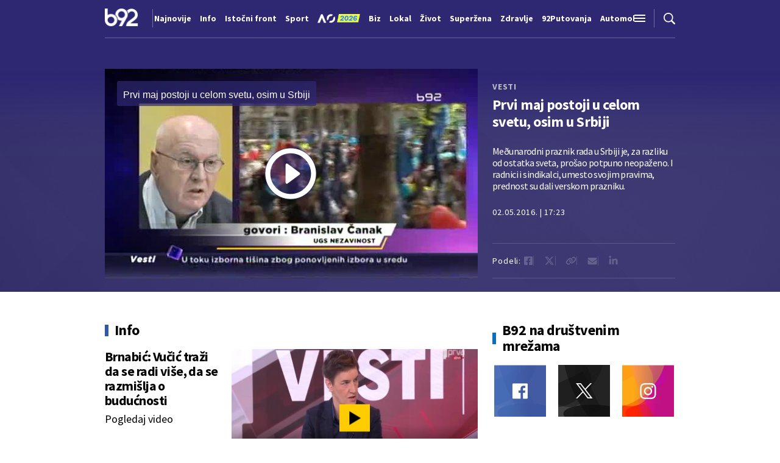

--- FILE ---
content_type: text/html; charset=UTF-8
request_url: https://www.b92.net/video/vesti/prvi-maj-postoji-u-celom-svetu-osim-u-srbiji-1126768
body_size: 15926
content:
<!DOCTYPE html>
<html lang="sr">
<head>

    
    <title>Prvi maj postoji u celom svetu, osim u Srbiji - B92</title>
    <meta charset="UTF-8">

    <meta name="viewport" content="width=device-width, initial-scale=1.0">
    <meta name="app-context" content="page">
    <meta name="robots" content="max-image-preview:large">
    
                    <meta name="type" content="Single video">
    <meta name="author" content="B92">
    <meta name="description" content="Prvi maj postoji u celom svetu, osim u Srbiji">
    <meta name="keywords" content="B92, najnovije vesti">
    
            <meta name="theme-color" content="#2e2873">
            <meta name="locale" content="sr_RS">
    <meta name="url" content="https://www.b92.net/video/vesti/prvi-maj-postoji-u-celom-svetu-osim-u-srbiji-1126768">
    <meta name="image" content="https://www.b92.net/b92.png" />

    

    <link rel="canonical" href="https://www.b92.net/video/vesti/prvi-maj-postoji-u-celom-svetu-osim-u-srbiji-1126768">

    
    
    <!-- UPSCORE LANDING START -->
    <script> (function(u,p,s,c,r){u[r]=u[r]||function(p){(u[r].q=u[r].q||[]).push(p)},u[r].ls=1*new Date();
        var a=p.createElement(s),m=p.getElementsByTagName(s)[0];a.async=1;a.src=c;m.parentNode.insertBefore(a,m) })
        (window,document,'script','//files.upscore.com/async/upScore.js','upScore');
        upScore({
    config:{
        domain: 'b92.net',
        article: '#video-content',
        track_positions: false},
    data: {
            section: 'video',
            object_id: '17104-old-vid',
            pubdate: '2026-02-01T00:00:00+01:00',
            author: 'B92Web',
            custom_source:'B92Web',
            object_type: 'video page',
        }});
    </script>
    <!-- UPSCORE LANDING END -->

    
    <meta property="og:title" content='Prvi maj postoji u celom svetu, osim u Srbiji - B92'>
    <meta property="og:locale" content="sr_RS">
    <meta property="og:type" content="Single video">
    <meta property="og:url" content='https://www.b92.net/video/vesti/prvi-maj-postoji-u-celom-svetu-osim-u-srbiji-1126768'>

    <meta property="og:image" content="https://www.b92.net/b92.png" />
    <meta property="og:image:width" content="1200">
<meta property="og:image:height" content="630">

    <meta property="og:keywords" content="B92, najnovije vesti">
    <meta property="og:description" content="Prvi maj postoji u celom svetu, osim u Srbiji">
    <meta property="og:site_name" content="B92.net">
    <meta property="og:theme-color" content="#FF4B51">
    
    <meta name="twitter:card" content="summary_large_image" />
    <meta name="twitter:title" content='Prvi maj postoji u celom svetu, osim u Srbiji - B92'>
    <meta name="twitter:locale" content="sr_RS">
    <meta name="twitter:url" content="https://www.b92.net/video/vesti/prvi-maj-postoji-u-celom-svetu-osim-u-srbiji-1126768">
    <meta name="twitter:keywords" content="B92, najnovije vesti">
    <meta property="twitter:site" content="@b92vesti">

    <meta name="twitter:description" content="Prvi maj postoji u celom svetu, osim u Srbiji">
    <meta name="twitter:theme-color" content="#FF4B51">
    <meta name="twitter:image" content="https://www.b92.net/b92.png" />
    <meta property="fb:pages" content="293558305836">

    
    <!--ios compatibility-->
    <meta name="apple-mobile-web-app-capable" content="yes">
    <meta name="apple-mobile-web-app-title" content='Prvi maj postoji u celom svetu, osim u Srbiji - B92'>
    <link rel="apple-touch-icon" href="/files/b92/img/icons/apple-icon-144x144.png">

    <!--Android compatibility-->
    <meta name="mobile-web-app-capable" content="yes">
    <meta name="application-name" content='Prvi maj postoji u celom svetu, osim u Srbiji - B92'>

    
    <meta name="msapplication-TileColor" content="#312670">
    <meta name="msapplication-TileImage" content="/files/b92/img/icons/ms-icon-144x144.png">

    
    
            <meta http-equiv="refresh" content="900" >
    

    <link rel="icon" type="image/png" href="/files/b92/img/icons/android-icon-192x192.png">

            <link rel="icon" type="image/x-icon" href="/files/b92/favicon.ico">
    
    <!--CSS FILES-->
    <link rel="preconnect" href="https://fonts.googleapis.com">
    <link rel="preconnect" href="https://fonts.gstatic.com" crossorigin>
            <link href="https://fonts.googleapis.com/css2?family=Barlow+Semi+Condensed:wght@700&family=Barlow:wght@500&family=Source+Sans+Pro:ital,wght@0,300;0,400;0,600;0,700;1,400;1,600&family=Noto+Sans:wght@400&family=Poppins:wght@300;400;500;600;700&display=swap" rel="stylesheet">
    
    
    <link href="https://b92s.net/v5/css/videojs.b92.css?v=9" rel="stylesheet" type="text/css" />
    <link rel="stylesheet" type="text/css" href="https://b92s.net/video.js/video-js.min.css?v=9">
    <link rel="stylesheet" type="text/css" href="https://b92s.net/video.js/videojs-contrib-ads/videojs-contrib-ads.css?v=9">
    <link rel="stylesheet" type="text/css" href="https://b92s.net/video.js/videojs-contrib-ads/videojs.ads.css?v=9">
    <link rel="stylesheet" type="text/css" href="https://b92s.net/video.js/videojs-ima/videojs.ima.css?v=9">
    

    
                        <link href="/files/b92/css/owl.carousel.css?v=9" rel="stylesheet" type="text/css" />
            <link href="/files/b92/css/swiper.bundle.min.css?v=9" rel="stylesheet" type="text/css" />
            <link href="/files/b92/css/jquery.fancybox.min.css?v=9" rel="stylesheet" type="text/css" />
                        
                                    <link href="/files/b92/css/video.css?v=9" rel="stylesheet" type="text/css" />
                    
        
        

    <link rel="stylesheet" href="/files/custom.css?v=9">

        
    
            <!-- (C)2000-2024 Gemius SA - gemiusPrism  / b92.net/b92.net NOVO -->
        <script type="text/javascript">
            var pp_gemius_identifier = '0muV7_tOkU1KgBjG_YgmYXZ3PxO1Bvs7Bs3cYFrAlOD.p7';
            // lines below shouldn't be edited
            function gemius_pending(i) { window[i] = window[i] || function() {var x = window[i+'_pdata'] = window[i+'_pdata'] || []; x[x.length]=Array.prototype.slice.call(arguments, 0);};};
            (function(cmds) { var c; while(c = cmds.pop()) gemius_pending(c)})(['gemius_cmd', 'gemius_hit', 'gemius_event', 'gemius_init', 'pp_gemius_hit', 'pp_gemius_event', 'pp_gemius_init']);
            window.pp_gemius_cmd = window.pp_gemius_cmd || window.gemius_cmd;
            (function(d,t) {try {var gt=d.createElement(t),s=d.getElementsByTagName(t)[0],l='http'+((location.protocol=='https:')?'s':''); gt.setAttribute('async','async');
            gt.setAttribute('defer','defer'); gt.src=l+'://gars.hit.gemius.pl/xgemius.js'; s.parentNode.insertBefore(gt,s);} catch (e) {}})(document,'script');
        </script>
        
    <!-- Google Tag Manager -->
    <script>(function(w,d,s,l,i){w[l]=w[l]||[];w[l].push({'gtm.start':
    new Date().getTime(),event:'gtm.js'});var f=d.getElementsByTagName(s)[0],
    j=d.createElement(s),dl=l!='dataLayer'?'&l='+l:'';j.async=true;j.src=
    'https://www.googletagmanager.com/gtm.js?id='+i+dl;f.parentNode.insertBefore(j,f);
    })(window,document,'script','dataLayer','GTM-K88DKZX');</script>
    <!-- End Google Tag Manager -->

    

    
        <!-- DIDOMI CMP START -->
<script type="text/javascript">window.gdprAppliesGlobally=true;(function(){function n(e){if(!window.frames[e]){if(document.body&&document.body.firstChild){var t=document.body;var r=document.createElement("iframe");r.style.display="none";r.name=e;r.title=e;t.insertBefore(r,t.firstChild)}else{setTimeout(function(){n(e)},5)}}}function e(r,a,o,s,c){function e(e,t,r,n){if(typeof r!=="function"){return}if(!window[a]){window[a]=[]}var i=false;if(c){i=c(e,n,r)}if(!i){window[a].push({command:e,version:t,callback:r,parameter:n})}}e.stub=true;e.stubVersion=2;function t(n){if(!window[r]||window[r].stub!==true){return}if(!n.data){return}var i=typeof n.data==="string";var e;try{e=i?JSON.parse(n.data):n.data}catch(t){return}if(e[o]){var a=e[o];window[r](a.command,a.version,function(e,t){var r={};r[s]={returnValue:e,success:t,callId:a.callId};if(n.source){n.source.postMessage(i?JSON.stringify(r):r,"*")}},a.parameter)}}if(typeof window[r]!=="function"){window[r]=e;if(window.addEventListener){window.addEventListener("message",t,false)}else{window.attachEvent("onmessage",t)}}}e("__uspapi","__uspapiBuffer","__uspapiCall","__uspapiReturn");n("__uspapiLocator");e("__tcfapi","__tcfapiBuffer","__tcfapiCall","__tcfapiReturn");n("__tcfapiLocator");(function(e){var t=document.createElement("link");t.rel="preconnect";t.as="script";var r=document.createElement("link");r.rel="dns-prefetch";r.as="script";var n=document.createElement("link");n.rel="preload";n.as="script";var i=document.createElement("script");i.id="spcloader";i.type="text/javascript";i["async"]=true;i.charset="utf-8";var a="https://sdk.privacy-center.org/"+e+"/loader.js?target="+document.location.hostname;if(window.didomiConfig&&window.didomiConfig.user){var o=window.didomiConfig.user;var s=o.country;var c=o.region;if(s){a=a+"&country="+s;if(c){a=a+"&region="+c}}}t.href="https://sdk.privacy-center.org/";r.href="https://sdk.privacy-center.org/";n.href=a;i.src=a;var d=document.getElementsByTagName("script")[0];d.parentNode.insertBefore(t,d);d.parentNode.insertBefore(r,d);d.parentNode.insertBefore(n,d);d.parentNode.insertBefore(i,d)})("5d4f9a97-bbaf-43db-8979-d91911adce82")})();</script>
<script type="text/javascript">
window.didomiConfig = {
    user: {
        bots: {
            consentRequired: false,
            types: ['crawlers', 'performance'],
            // https://developers.didomi.io/cmp/web-sdk/consent-notice/bots
            extraUserAgents: ['cXensebot', 'Lighthouse'],
        }
    }
};
</script>
<!-- DIDOMI CMP END --><style>
.single-news-content .banner-responsive {
	flex-direction:  column;
}
.single-news-content .banner-responsive > * {
	width: auto !important;
}
.single-news-content .banner-responsive .banner-wrapper {
	width: 100%;
}
.single-news-content .banner-responsive .banner-wrapper .banner-inner {
	    display: flex;
	    flex-wrap: wrap;
    justify-content: space-around;
}
.single-news-content .banner-responsive .banner-wrapper .banner-inner div {
	margin-bottom: 10px;
}
@media screen and (max-width: 991px){
	.lupon-sticky { bottom: 70px !important;}
}
</style>
                                                                                                                    <script type="text/javascript">
    (function(c,l,a,r,i,t,y){
        c[a]=c[a]||function(){(c[a].q=c[a].q||[]).push(arguments)};
        t=l.createElement(r);t.async=1;t.src="https://www.clarity.ms/tag/"+i;
        y=l.getElementsByTagName(r)[0];y.parentNode.insertBefore(t,y);
    })(window, document, "clarity", "script", "fqzxjiy0w7");
</script>
                                                                                                                    <script async src='https://hl.upscore.com/config/b92.net.js'></script>
                                                                                                                    <!--<head>-->
<script>
  var esadt;esadt||((esadt=esadt||{}).cmd=esadt.cmd||[],function(){var t=document.createElement("script");t.async=!0,t.id="esadt",t.type="text/javascript";var e="https:"==document.location.protocol;t.src=(e?"https:":"http:")+"///sspjs.eskimi.com/esadt.js",(e=document.getElementsByTagName("script")[0]).parentNode.insertBefore(t,e)}());
</script>
<!--</head>-->
                                                
    


</head>

<body>
  <!-- Google Tag Manager (noscript) -->
    <noscript><iframe src="https://www.googletagmanager.com/ns.html?id=GTM-PHVNJCRH" height="0" width="0" style="display:none;visibility:hidden"></iframe></noscript>
    <!-- End Google Tag Manager (noscript) --><!-- End Google Tag Manager (noscript) -->
    
    
    
    <style>
    :root {
        --categoryColor: #2E2873;
    }
</style>


<div class="header-default-wrapper">
    <div class="banner-header">
        <div class='container'>
                    </div>
    </div>
    <header class="header-default" style="background-color:;
                background-image: url('');">
        <div class="container">
            <div class="header-wrapper">
                <a href="/" class="header-logo" aria-label="Logo">
                    <img src="/files/b92/img/logo-b92.png" alt="logo B92" width="55" height="30">
                </a>
                <div class="header-scroll-menu">
                    <a href="https://www.b92.net/najnovije-vesti" style="color:" class="">Najnovije</a>
                                                                                                    
                                                                                                <a href="/info">
                                    <span style="color:">Info</span></a>
                                                                                                                                                                                      
                                                                                                <a  href="/tema/19/istocni-front">
                                    <span style="color:">Istočni front</span></a>
                                    
                                
                                                                                                                                                                                      
                                                                                                <a href="https://www.b92.net/sport">
                                    <span style="color:">Sport</span></a>
                                                                                                                                                                                      
                                                                                                                                        <a href="/specijal/131/australian-open-2026">
                                                                                            <img src="/files/special/aus-open-2026/aus_open_2026_logo_mob.png" style="width:95px; max-width:95px; margin-bottom:-5px; width:70px; position:relative; top: 2px;">
                                                                                    </a>
                                                                                                                                                                                                                          
                                                                                                <a href="https://www.b92.net/biz">
                                    <span style="color:">Biz</span></a>
                                                                                                                                                                                      
                                                                                                <a href="https://www.b92.net/lokal">
                                    <span style="color:">Lokal</span></a>
                                                                                                                                                                                      
                                                                                                <a href="/zivot">
                                    <span style="color:">Život</span></a>
                                                                                                                                                                                      
                                                                                                <a href="https://superzena.b92.net">
                                    <span style="color:">Superžena</span></a>
                                                                                                                                                                                      
                                                                                                <a href="/zdravlje">
                                    <span style="color:">Zdravlje</span></a>
                                                                                                                                                                                      
                                                                                                <a href="https://www.b92.net/putovanja">
                                    <span style="color:">92Putovanja</span></a>
                                                                                                                                                                                      
                                                                                                <a href="/automobili">
                                    <span style="color:">Automobili</span></a>
                                                                                                                                                                                      
                                                                                                <a href="/tehnopolis">
                                    <span style="color:">Tehnopolis</span></a>
                                                                                                                                                                                      
                                                                                                <a href="/kultura">
                                    <span style="color:">Kultura</span></a>
                                                                                                                                                                                      
                                                                                                <a href="/esports">
                                    <span style="color:">eSports</span></a>
                                                                                                                                                                                      
                                                                                                                                        <a href="/specijal/3/english">
                                            <span style="color:">
                                                                                                    English
                                                                                            </span>
                                        </a>
                                                                                                                                                          </div>
                <div class="navbar-toggler">
                    <img src="/files/b92/img/icons/menu.png" alt="menu">
                </div>
                <a href="https://www.b92.net/najnovije-vesti" class="search-link">
                    <img src="/files/b92/img/icons/zoom.png" alt="search">
                </a>
            </div>
        </div>
        <div class="new-live-news">
            <span class="new-live-btn">Nova vest</span>
        </div>
    </header>
</div>
<div class="header-menu-bg"></div>
<div class="header-aditional-menu">
    <div class="header-aditional-menu-inner">
        <span class="close-menu">
            <img src="/files/b92/img/icons/close.png" alt="close">
        </span>
        <ul class="header-menu">
            <li class="menu-item">
                <a href="https://www.b92.net/najnovije-vesti" class="menu-link active">Najnovije</a>
                                                            <a href="https://www.b92.net/info" class="menu-link active">Info
                                                                                        <span class="toggle-submenu submenu-chevron">
                                    <svg width='22' height="18">
                                        <use xlink:href="/files/b92/fontawesome/solid.svg#chevron-down"></use>
                                    </svg>
                                </span>
                                                    </a>
                                                    <ul class="submenu">
                                                                                                        <li class="submenu-item">
                                        <a href="/info/politika" class="submenu-link">Politika</a>
                                    </li>
                                                                                                        <li class="submenu-item">
                                        <a href="/info/drustvo" class="submenu-link">Društvo</a>
                                    </li>
                                                                                                        <li class="submenu-item">
                                        <a href="/info/hronika" class="submenu-link">Hronika</a>
                                    </li>
                                                                                                        <li class="submenu-item">
                                        <a href="/info/kosovo" class="submenu-link">Kosovo</a>
                                    </li>
                                                                                                        <li class="submenu-item">
                                        <a href="/info/region" class="submenu-link">Region</a>
                                    </li>
                                                                                                        <li class="submenu-item">
                                        <a href="/info/svet" class="submenu-link">Svet</a>
                                    </li>
                                                                                                        <li class="submenu-item">
                                        <a href="/info/razno" class="submenu-link">Razno</a>
                                    </li>
                                                                                                                                            
                                                                    <li class="submenu-item">
                                        <a href="https://www.b92.net/tema/21/rat-u-svetoj-zemlji" class="submenu-link">Rat na Bliskom istoku</a>
                                    </li>
                                                            </ul>

                                                                                                        
                            <a href="https://www.b92.net/biz" class="menu-link active">Biz
                                                                                                    <span class="toggle-submenu submenu-chevron">
                                        <svg width='22' height="18">
                                            <use xlink:href="/files/b92/fontawesome/solid.svg#chevron-down"></use>
                                        </svg>
                                    </span>
                                                            </a>
                        
                                                    <ul class="submenu">
                                                                                                        <li class="submenu-item">
                                        <a href="https://www.b92.net/biz/srbija" class="submenu-link">Srbija</a>
                                    </li>
                                                                                                        <li class="submenu-item">
                                        <a href="https://www.b92.net/biz/region" class="submenu-link">Region</a>
                                    </li>
                                                                                                        <li class="submenu-item">
                                        <a href="https://www.b92.net/biz/svet" class="submenu-link">Svet</a>
                                    </li>
                                                                                                        <li class="submenu-item">
                                        <a href="https://www.b92.net/biz/moj-kvadrat" class="submenu-link">Moj kvadrat</a>
                                    </li>
                                                                                                                                                                                    <li class="submenu-item">
                                        <a href="https://www.b92.net/biz/fokus" class="submenu-link">Fokus</a>
                                    </li>
                                                            </ul>
                                                                                                        
                            <a href="https://www.b92.net/lokal" class="menu-link active">Lokal
                                                                                                    <span class="toggle-submenu submenu-chevron">
                                        <svg width='22' height="18">
                                            <use xlink:href="/files/b92/fontawesome/solid.svg#chevron-down"></use>
                                        </svg>
                                    </span>
                                                            </a>
                        
                                                    <ul class="submenu">
                                                                                                        <li class="submenu-item">
                                        <a href="https://www.b92.net/lokal/beograd" class="submenu-link">Beograd</a>
                                    </li>
                                                                                                        <li class="submenu-item">
                                        <a href="https://www.b92.net/lokal/nis" class="submenu-link">Niš</a>
                                    </li>
                                                                                                        <li class="submenu-item">
                                        <a href="https://www.b92.net/lokal/novi-sad" class="submenu-link">Novi Sad</a>
                                    </li>
                                                                                                        <li class="submenu-item">
                                        <a href="https://www.b92.net/lokal/kragujevac" class="submenu-link">Kragujevac</a>
                                    </li>
                                                                                                        <li class="submenu-item">
                                        <a href="https://www.b92.net/lokal/subotica" class="submenu-link">Subotica</a>
                                    </li>
                                                                                                        <li class="submenu-item">
                                        <a href="https://www.b92.net/lokal/cacak" class="submenu-link">Čačak</a>
                                    </li>
                                                                                                        <li class="submenu-item">
                                        <a href="https://www.b92.net/lokal/novi-pazar" class="submenu-link">Novi Pazar</a>
                                    </li>
                                                                                                        <li class="submenu-item">
                                        <a href="https://www.b92.net/lokal/zrenjanin" class="submenu-link">Zrenjanin</a>
                                    </li>
                                                                                                        <li class="submenu-item">
                                        <a href="https://www.b92.net/lokal/krusevac" class="submenu-link">Kruševac</a>
                                    </li>
                                                                                                        <li class="submenu-item">
                                        <a href="https://www.b92.net/lokal/leskovac" class="submenu-link">Leskovac</a>
                                    </li>
                                                                                                        <li class="submenu-item">
                                        <a href="https://www.b92.net/lokal/jagodina" class="submenu-link">Jagodina</a>
                                    </li>
                                                                                                        <li class="submenu-item">
                                        <a href="https://www.b92.net/lokal/sid" class="submenu-link">Šid</a>
                                    </li>
                                                            </ul>
                                                                                                        
                            <a href="https://www.b92.net/sport" class="menu-link active">Sport
                                                                                                    <span class="toggle-submenu submenu-chevron">
                                        <svg width='22' height="18">
                                            <use xlink:href="/files/b92/fontawesome/solid.svg#chevron-down"></use>
                                        </svg>
                                    </span>
                                                            </a>
                        
                                                    <ul class="submenu">
                                                                                                        <li class="submenu-item">
                                        <a href="https://www.b92.net/sport/fudbal" class="submenu-link">Fudbal</a>
                                    </li>
                                                                                                        <li class="submenu-item">
                                        <a href="https://www.b92.net/sport/kosarka" class="submenu-link">Košarka</a>
                                    </li>
                                                                                                        <li class="submenu-item">
                                        <a href="https://www.b92.net/sport/tenis" class="submenu-link">Tenis</a>
                                    </li>
                                                                                                        <li class="submenu-item">
                                        <a href="https://www.b92.net/sport/atletika" class="submenu-link">Atletika</a>
                                    </li>
                                                                                                        <li class="submenu-item">
                                        <a href="https://www.b92.net/sport/odbojka" class="submenu-link">Odbojka</a>
                                    </li>
                                                                                                        <li class="submenu-item">
                                        <a href="https://www.b92.net/sport/vaterpolo" class="submenu-link">Vaterpolo</a>
                                    </li>
                                                                                                        <li class="submenu-item">
                                        <a href="https://www.b92.net/sport/rukomet" class="submenu-link">Rukomet</a>
                                    </li>
                                                                                                        <li class="submenu-item">
                                        <a href="https://www.b92.net/sport/auto-moto" class="submenu-link">Auto-moto</a>
                                    </li>
                                                                                                        <li class="submenu-item">
                                        <a href="https://www.b92.net/sport/pojedinacni-sportovi" class="submenu-link">Pojedinačni sportovi</a>
                                    </li>
                                                                                                        <li class="submenu-item">
                                        <a href="https://www.b92.net/sport/ekipni-sportovi" class="submenu-link">Ekipni sportovi</a>
                                    </li>
                                                                                                        <li class="submenu-item">
                                        <a href="https://www.b92.net/sport/zimski-sportovi" class="submenu-link">Zimski sportovi</a>
                                    </li>
                                                                                                        <li class="submenu-item">
                                        <a href="https://www.b92.net/sport/sportovi-na-vodi" class="submenu-link">Sportovi na vodi</a>
                                    </li>
                                                                                                        <li class="submenu-item">
                                        <a href="https://www.b92.net/sport/borilacki-sportovi" class="submenu-link">Borilački sportovi</a>
                                    </li>
                                                                                                        <li class="submenu-item">
                                        <a href="https://www.b92.net/sport/olimpizam" class="submenu-link">Olimpizam</a>
                                    </li>
                                                                                                                                                                                                                    </ul>
                                                                                                    
                                                                                    <a href="https://www.b92.net/specijal/5/euroleague" class="menu-link active ">
                                    Euroleague
                                </a>
                                                                                                                                
                                                                                    <a href="https://www.b92.net/specijal/1/nba" class="menu-link active ">
                                    NBA
                                </a>
                                                                                                                                    <a href="https://www.b92.net/zivot" class="menu-link active">Život
                                                                                        <span class="toggle-submenu submenu-chevron">
                                    <svg width='22' height="18">
                                        <use xlink:href="/files/b92/fontawesome/solid.svg#chevron-down"></use>
                                    </svg>
                                </span>
                                                    </a>
                                                    <ul class="submenu">
                                                                                                        <li class="submenu-item">
                                        <a href="/zivot/aktuelno" class="submenu-link">Aktuelno</a>
                                    </li>
                                                                                                        <li class="submenu-item">
                                        <a href="/zivot/nauka" class="submenu-link">Nauka</a>
                                    </li>
                                                                                                        <li class="submenu-item">
                                        <a href="/zivot/istorija" class="submenu-link">Istorija</a>
                                    </li>
                                                                                                        <li class="submenu-item">
                                        <a href="/zivot/tabu" class="submenu-link">Tabu</a>
                                    </li>
                                                                                                        <li class="submenu-item">
                                        <a href="/zivot/ljubimac" class="submenu-link">Ljubimac</a>
                                    </li>
                                                                                                                                            
                                                            </ul>

                                                                                                        <a href="https://www.b92.net/zdravlje" class="menu-link active">Zdravlje
                                                                                        <span class="toggle-submenu submenu-chevron">
                                    <svg width='22' height="18">
                                        <use xlink:href="/files/b92/fontawesome/solid.svg#chevron-down"></use>
                                    </svg>
                                </span>
                                                    </a>
                                                    <ul class="submenu">
                                                                                                        <li class="submenu-item">
                                        <a href="/zdravlje/aktuelno" class="submenu-link">Aktuelno</a>
                                    </li>
                                                                                                        <li class="submenu-item">
                                        <a href="/zdravlje/bolesti" class="submenu-link">Bolesti</a>
                                    </li>
                                                                                                        <li class="submenu-item">
                                        <a href="/zdravlje/prevencija" class="submenu-link">Prevencija</a>
                                    </li>
                                                                                                        <li class="submenu-item">
                                        <a href="/zdravlje/mentalno-zdravlje" class="submenu-link">Mentalno zdravlje</a>
                                    </li>
                                                                                                        <li class="submenu-item">
                                        <a href="/zdravlje/ishrana" class="submenu-link">Ishrana</a>
                                    </li>
                                                                                                                                            
                                                            </ul>

                                                                                                        
                            <a href="https://superzena.b92.net" class="menu-link active">Superžena
                                                                                                    <span class="toggle-submenu submenu-chevron">
                                        <svg width='22' height="18">
                                            <use xlink:href="/files/b92/fontawesome/solid.svg#chevron-down"></use>
                                        </svg>
                                    </span>
                                                            </a>
                        
                                                    <ul class="submenu">
                                                                                                        <li class="submenu-item">
                                        <a href="https://superzena.b92.net/zivoti-poznatih" class="submenu-link">Životi poznatih</a>
                                    </li>
                                                                                                        <li class="submenu-item">
                                        <a href="https://superzena.b92.net/moda" class="submenu-link">Moda</a>
                                    </li>
                                                                                                        <li class="submenu-item">
                                        <a href="https://superzena.b92.net/dom-i-porodica" class="submenu-link">Dom i porodica</a>
                                    </li>
                                                                                                        <li class="submenu-item">
                                        <a href="https://superzena.b92.net/kuhinja" class="submenu-link">Kuhinja</a>
                                    </li>
                                                                                                        <li class="submenu-item">
                                        <a href="https://superzena.b92.net/lepa-i-zdrava" class="submenu-link">Lepa i zdrava</a>
                                    </li>
                                                                                                        <li class="submenu-item">
                                        <a href="https://superzena.b92.net/ljubav-i-strast" class="submenu-link">Ljubav i strast</a>
                                    </li>
                                                                                                        <li class="submenu-item">
                                        <a href="https://superzena.b92.net/astro" class="submenu-link">Astro</a>
                                    </li>
                                                                                                                                                                                    <li class="submenu-item">
                                        <a href="https://superzena.b92.net/superzene" class="submenu-link">Superžene</a>
                                    </li>
                                                                                                                                                                                    <li class="submenu-item">
                                        <a href="https://superzena.b92.net/superstav" class="submenu-link">Superstav</a>
                                    </li>
                                                                                                                                        </ul>
                                                                                                        
                            <a href="https://www.b92.net/putovanja" class="menu-link active">92Putovanja
                                                                                                    <span class="toggle-submenu submenu-chevron">
                                        <svg width='22' height="18">
                                            <use xlink:href="/files/b92/fontawesome/solid.svg#chevron-down"></use>
                                        </svg>
                                    </span>
                                                            </a>
                        
                                                    <ul class="submenu">
                                                                                                        <li class="submenu-item">
                                        <a href="https://www.b92.net/putovanja/moj-put" class="submenu-link">Moj put</a>
                                    </li>
                                                                                                        <li class="submenu-item">
                                        <a href="https://www.b92.net/putovanja/aktuelno" class="submenu-link">Aktuelno</a>
                                    </li>
                                                                                                        <li class="submenu-item">
                                        <a href="https://www.b92.net/putovanja/zanimljivosti" class="submenu-link">Zanimljivosti</a>
                                    </li>
                                                                                                        <li class="submenu-item">
                                        <a href="https://www.b92.net/putovanja/zimovanje" class="submenu-link">Zimovanje</a>
                                    </li>
                                                                                                        <li class="submenu-item">
                                        <a href="https://www.b92.net/putovanja/letovanje" class="submenu-link">Letovanje</a>
                                    </li>
                                                                                                                                        </ul>
                                                                                                        <a href="https://www.b92.net/automobili" class="menu-link active">Automobili
                                                                                        <span class="toggle-submenu submenu-chevron">
                                    <svg width='22' height="18">
                                        <use xlink:href="/files/b92/fontawesome/solid.svg#chevron-down"></use>
                                    </svg>
                                </span>
                                                    </a>
                                                    <ul class="submenu">
                                                                                                        <li class="submenu-item">
                                        <a href="/automobili/aktuelno" class="submenu-link">Aktuelno</a>
                                    </li>
                                                                                                        <li class="submenu-item">
                                        <a href="/automobili/testovi" class="submenu-link">Testovi</a>
                                    </li>
                                                                                                        <li class="submenu-item">
                                        <a href="/automobili/polovnjak" class="submenu-link">Polovnjak</a>
                                    </li>
                                                                                                        <li class="submenu-item">
                                        <a href="/automobili/visoki-napon" class="submenu-link">Visoki napon</a>
                                    </li>
                                                                                                        <li class="submenu-item">
                                        <a href="/automobili/garaza" class="submenu-link">Garaža</a>
                                    </li>
                                                                                                        <li class="submenu-item">
                                        <a href="/automobili/zanimljivosti" class="submenu-link">Zanimljivosti</a>
                                    </li>
                                                                                                                                            
                                                            </ul>

                                                                                                        <a href="https://www.b92.net/tehnopolis" class="menu-link active">Tehnopolis
                                                                                        <span class="toggle-submenu submenu-chevron">
                                    <svg width='22' height="18">
                                        <use xlink:href="/files/b92/fontawesome/solid.svg#chevron-down"></use>
                                    </svg>
                                </span>
                                                    </a>
                                                    <ul class="submenu">
                                                                                                        <li class="submenu-item">
                                        <a href="/tehnopolis/aktuelno" class="submenu-link">Aktuelno</a>
                                    </li>
                                                                                                        <li class="submenu-item">
                                        <a href="/tehnopolis/apps" class="submenu-link">Apps</a>
                                    </li>
                                                                                                        <li class="submenu-item">
                                        <a href="/tehnopolis/android" class="submenu-link">Android</a>
                                    </li>
                                                                                                        <li class="submenu-item">
                                        <a href="/tehnopolis/ios" class="submenu-link">iOS</a>
                                    </li>
                                                                                                        <li class="submenu-item">
                                        <a href="/tehnopolis/racunari" class="submenu-link">Računari</a>
                                    </li>
                                                                                                        <li class="submenu-item">
                                        <a href="/tehnopolis/testovi" class="submenu-link">Testovi</a>
                                    </li>
                                                                                                        <li class="submenu-item">
                                        <a href="/tehnopolis/gejming" class="submenu-link">Gejming</a>
                                    </li>
                                                                                                                                            
                                                            </ul>

                                                                                                        <a href="https://www.b92.net/kultura" class="menu-link active">Kultura
                                                                                        <span class="toggle-submenu submenu-chevron">
                                    <svg width='22' height="18">
                                        <use xlink:href="/files/b92/fontawesome/solid.svg#chevron-down"></use>
                                    </svg>
                                </span>
                                                    </a>
                                                    <ul class="submenu">
                                                                                                        <li class="submenu-item">
                                        <a href="/kultura/aktuelno" class="submenu-link">Aktuelno</a>
                                    </li>
                                                                                                        <li class="submenu-item">
                                        <a href="/kultura/filmtv" class="submenu-link">Film/TV</a>
                                    </li>
                                                                                                        <li class="submenu-item">
                                        <a href="/kultura/muzika" class="submenu-link">Muzika</a>
                                    </li>
                                                                                                        <li class="submenu-item">
                                        <a href="/kultura/pozoriste" class="submenu-link">Pozorište</a>
                                    </li>
                                                                                                        <li class="submenu-item">
                                        <a href="/kultura/knjigestripovi" class="submenu-link">Knjige/Stripovi</a>
                                    </li>
                                                                                                                                            
                                                            </ul>

                                                                                                        <a href="https://www.b92.net/esports" class="menu-link active">eSports
                                                                                        <span class="toggle-submenu submenu-chevron">
                                    <svg width='22' height="18">
                                        <use xlink:href="/files/b92/fontawesome/solid.svg#chevron-down"></use>
                                    </svg>
                                </span>
                                                    </a>
                                                    <ul class="submenu">
                                                                                                        <li class="submenu-item">
                                        <a href="/esports/cs2" class="submenu-link">CS2</a>
                                    </li>
                                                                                                        <li class="submenu-item">
                                        <a href="/esports/lol" class="submenu-link">LoL</a>
                                    </li>
                                                                                                                                                                                    <li class="submenu-item">
                                        <a href="/esports/domaca-scena" class="submenu-link">Domaća scena</a>
                                    </li>
                                                                                                                                                                                                                                                                <li class="submenu-item">
                                        <a href="/esports/fortnite" class="submenu-link">Fortnite</a>
                                    </li>
                                                                                                        <li class="submenu-item">
                                        <a href="/esports/valorant" class="submenu-link">Valorant</a>
                                    </li>
                                                                                                        <li class="submenu-item">
                                        <a href="/esports/aktuelno" class="submenu-link">Aktuelno</a>
                                    </li>
                                                                                                                                            
                                                            </ul>

                                                                                                    
                                                                                    <a href="https://www.b92.net/specijal/3/english" class="menu-link active ">
                                    English
                                </a>
                                                                                                    </li>
            <li class="menu-item">
                <a href="#" class="menu-link active">

                </a>

            </li>
        </ul>
    </div>
    <div class="app-links">
        <a href="https://play.google.com/store/apps/details?id=net.b92.android.brisbane&amp;hl=en&amp;gl=US" aria-label="Google Play">
            <img src="/files/b92/img/googleplay.webp" alt="Google Play" width="auto" height="auto">
        </a>
        <a href="https://apps.apple.com/us/app/b92/id513918593" aria-label="App Store">
            <img src="/files/b92/img/appstore.webp" alt="App Store" width="auto" height="auto">
        </a>
    </div>
</div>

    
    <main >

                    <section class="single-video-page">
            <div class="container">
                <div id="video-content" class="single-video-news-lead">
                    <div class="single-video-news-lead-player-wrapper">
                        <div class="single-video-news-lead-player">
                            <video id="content_video" class="video-js vjs-default-skin vjs-16-9" controls preload="auto"
                                playsinline="playsinline" poster="https://b92.tv/news/pics/video/2016/05/02/10027243475727710543cee516725440.jpg" data-setup="{}">
                                                                    <source src="https://v.b92s.net/video/2016/05/02/394353731572771044e4e5437154037.mp4" type='video/mp4' data-quality="hd" data-res="HD" data-default="true">
                                                                <p class="vjs-no-js">
                                    To view this video please enable JavaScript, and consider upgrading to a web browser
                                    that
                                    <a href="https://videojs.com/html5-video-support/" target="_blank">supports HTML5
                                        video</a>
                                </p>
                            </video>
                            <h3 id="video-title" class="video-naslov" style=""><span>Prvi maj postoji u celom svetu, osim u Srbiji</span></h3>
                        </div>
                    </div>

                    <div class="single-video-news-lead-data">
                        <a class="single-video-category">vesti</a>
                        <h1 class="single-video-news-title">
                            Prvi maj postoji u celom svetu, osim u Srbiji
                        </h1>
                        <div class="single-video-news-description">
                            <p>Meðunarodni praznik rada u Srbiji je, za razliku od ostatka sveta, prošao potpuno neopaženo. I radnici i sindikalci, umesto svojim pravima, prednost su dali verskom prazniku.</p>
                        </div>
                        <p class="single-video-news-time">
                            <span class="news-item-date">02.05.2016.</span>
                            <span class="news-item-hour">17:23</span>
                        </p>
                        <div class="single-news-share">
                            <p class="single-video-news-time">
                                <span class="news-item-hour">Podeli:&nbsp;</span>
                            </p>
                            <a href="https://facebook.com/sharer.php?u=https%3A%2F%2Fwww.b92.net%2Fvideo%2Fvesti%2Fprvi-maj-postoji-u-celom-svetu-osim-u-srbiji-1126768"
                                target="_blank">
                                <svg width='16' height="16">
                                    <use xlink:href="/files/b92/fontawesome/brands.svg#square-facebook"></use>
                                </svg>
                            </a>
                            <a href="https://twitter.com/intent/tweet?text=Prvi+maj+postoji+u+celom+svetu%2C+osim+u+Srbiji+via+%40b92vesti&url=https%3A%2F%2Fwww.b92.net%2Fvideo%2Fvesti%2Fprvi-maj-postoji-u-celom-svetu-osim-u-srbiji-1126768"
                                target="_blank">
                                <svg width='19' height="16">
                                    <use xlink:href="/files/b92/fontawesome/brands.svg#x-twitter"></use>
                                </svg>
                            </a>
                            <a href="javascript:;" target="_blank">
                                <svg width='18' height="14">
                                    <use xlink:href="/files/b92/fontawesome/solid.svg#link"></use>
                                </svg>
                            </a>
                            <a href="mailto:" target="_blank">
                                <svg width='18' height="15">
                                    <use xlink:href="/files/b92/fontawesome/solid.svg#envelope"></use>
                                </svg>
                            </a>
                            <a href="https://linkedin.com/shareArticle?mini=true&url=https%3A%2F%2Fwww.b92.net%2Fvideo%2Fvesti%2Fprvi-maj-postoji-u-celom-svetu-osim-u-srbiji-1126768"
                                target="_blank">
                                <svg width='17' height="16">
                                    <use xlink:href="/files/b92/fontawesome/brands.svg#linkedin-in"></use>
                                </svg>
                            </a>
                        </div>
                    </div>
                </div>
                <div class="single-video-other-news">
                </div>
            </div>
        </section>
    
    

                                                            <section class="video-page">
                        <div class="container">
                            <div class="layout">
                                <div class="main-content">
                                    <h4 class="section-title">
                                        <span class="title-border"
                                            style="background-color: #305aa2;"></span>
                                        <span>Info</span>
                                    </h4>
                                    <div class="one-three-news-box category-box">
                                        <div class="news-box">
                                                                                                                                        

                                            <article class="news-item video-item " style="" oncontextmenu="return false;">
    <div class="news-item-image-wrapper">
        <a href="https://www.b92.net/video/info/14623/brnabic-vucic-trazi-da-se-radi-vise-da-se-razmislja-o-buducnosti" class="news-item-image">
            
            <picture>
                                     <source srcset="
                                            /data/videos/images/2026-01-25/brnabic-vesti2501_1769365989_ig.webp 700w,
                                        /data/videos/images/2026-01-25/brnabic-vesti2501_1769365989_xs.webp 344w"
                    type="image/webp">
                                <img
                    src="/data/videos/images/2026-01-25/brnabic-vesti2501_1769365989_orig.jpg?timestamp=1769366581"
                    alt="Brnabić: Vučić traži da se radi više, da se razmišlja o budućnosti" class="lazyload" loading="lazy"
                >
            </picture>
        </a>
    </div>
    <div class="news-item-data">
                                    <a href="https://www.b92.net/video/info" class="news-item-category" style="color:#106DB9">Info</a>
                           <h2 class="news-item-title"><a href="https://www.b92.net/video/info/14623/brnabic-vucic-trazi-da-se-radi-vise-da-se-razmislja-o-buducnosti">Brnabić: Vučić traži da se radi više, da se razmišlja o budućnosti</a></h2>
       <p class="news-item-description">Pogledaj video</p>
       <div class="news-item-time">
       </div>
    </div>
 </article>
                                                                                                                                        

                                            <article class="news-item video-item " style="" oncontextmenu="return false;">
    <div class="news-item-image-wrapper">
        <a href="https://www.b92.net/video/info/14620/tv-prva-u-palati-srbija-vucic-gost-jutra-pred-sednicu-vlade" class="news-item-image">
            
            <picture>
                                     <source srcset="
                                            /data/videos/images/2026-01-25/vucic-jutro2501_1769336013_ig.webp 700w,
                                        /data/videos/images/2026-01-25/vucic-jutro2501_1769336013_xs.webp 344w"
                    type="image/webp">
                                <img
                    src="/data/videos/images/2026-01-25/vucic-jutro2501_1769336013_orig.jpg?timestamp=1769338612"
                    alt="TV Prva u Palati Srbija: Vučić gost Jutra pred sednicu Vlade" class="lazyload" loading="lazy"
                >
            </picture>
        </a>
    </div>
    <div class="news-item-data">
                                    <a href="https://www.b92.net/video/info" class="news-item-category" style="color:#106DB9">Info</a>
                           <h2 class="news-item-title"><a href="https://www.b92.net/video/info/14620/tv-prva-u-palati-srbija-vucic-gost-jutra-pred-sednicu-vlade">TV Prva u Palati Srbija: Vučić gost Jutra pred sednicu Vlade</a></h2>
       <p class="news-item-description">Pogledaj video</p>
       <div class="news-item-time">
       </div>
    </div>
 </article>
                                                                                                                                        

                                            <article class="news-item video-item " style="" oncontextmenu="return false;">
    <div class="news-item-image-wrapper">
        <a href="https://www.b92.net/video/info/14530/brnabic-nikada-se-necemo-sloziti-sa-piculinim-cinjenicama" class="news-item-image">
            
            <picture>
                                     <source srcset="
                                            /data/videos/images/2026-01-18/brnabic-jutro1801_1768733487_ig.webp 700w,
                                        /data/videos/images/2026-01-18/brnabic-jutro1801_1768733487_xs.webp 344w"
                    type="image/webp">
                                <img
                    src="/data/videos/images/2026-01-18/brnabic-jutro1801_1768733487_orig.jpg?timestamp=1768734039"
                    alt="Brnabić: Nikada se nećemo složiti sa Piculinim &quot;činjenicama&quot;" class="lazyload" loading="lazy"
                >
            </picture>
        </a>
    </div>
    <div class="news-item-data">
                                    <a href="https://www.b92.net/video/info" class="news-item-category" style="color:#106DB9">Info</a>
                           <h2 class="news-item-title"><a href="https://www.b92.net/video/info/14530/brnabic-nikada-se-necemo-sloziti-sa-piculinim-cinjenicama">Brnabić: Nikada se nećemo složiti sa Piculinim &quot;činjenicama&quot;</a></h2>
       <p class="news-item-description">Predsednica Skupštine Ana Brnabić navela je da EP ima stav o Srbiji koji se zasniva na tri najvažnije stvari – Kosovo je za njih nezavisna država, za njih je u Srebrenici počinjen genocid i navodnoj &quot;velikosrpskoj agresiji nad Hrvatskom&quot;.</p>
       <div class="news-item-time">
       </div>
    </div>
 </article>
                                                                                                                                        

                                            <article class="news-item video-item " style="" oncontextmenu="return false;">
    <div class="news-item-image-wrapper">
        <a href="https://www.b92.net/video/info/14521/jurio-gotovo-240-na-sat" class="news-item-image">
            
            <picture>
                                     <source srcset="
                                            /data/images/2026-01-17/204252_1768653445prekoracenje-foto-mup-1_ig.webp 700w,
                                        /data/images/2026-01-17/204252_1768653445prekoracenje-foto-mup-1_xs.webp 344w"
                    type="image/webp">
                                <img
                    src="/data/images/2026-01-17/204252_1768653445prekoracenje-foto-mup-1_orig.jpg?timestamp=1768654472"
                    alt="Jurio gotovo 240 na sat" class="lazyload" loading="lazy"
                >
            </picture>
        </a>
    </div>
    <div class="news-item-data">
                                    <a href="https://www.b92.net/video/info" class="news-item-category" style="color:#106DB9">Info</a>
                           <h2 class="news-item-title"><a href="https://www.b92.net/video/info/14521/jurio-gotovo-240-na-sat">Jurio gotovo 240 na sat</a></h2>
       <p class="news-item-description">Presretač zaustavio BMW sa nemačkim tablicama na auto-putu Ruma–Šabac</p>
       <div class="news-item-time">
       </div>
    </div>
 </article>
                                                                                                                                                                                    </div>
                                    </div>
                                </div>
                                <div class="sidebar">
                                    <div class="social-box-sidebar">
    <h4 class="section-title">
        <span class="title-border" style="background-color: #106DB9;"></span>
        <span>B92 na društvenim mrežama</span>
    </h4>
    <div class="social-links">
        <a href="https://www.facebook.com/B92vesti/?locale=sr_RS" target="_blank" aria-label="Facebook">
            <img src="/files/b92/img/social/fb.webp" alt="" width="85" height="85">
        </a>
        <a href="https://twitter.com/b92vesti" target="_blank" aria-label="Twitter">
            <img src="/files/b92/img/social/twit.webp" alt="" width="85" height="85">
        </a>
        <a href="https://www.instagram.com/b92net/?hl=sr" target="_blank" aria-label="Instagram">
            <img src="/files/b92/img/social/insta.webp" alt="" width="85" height="85">
        </a>
    </div>
</div>



                                </div>
                            </div>
                        </div>
                    </section>
                                                                                                                                                                                                                                                                                                                                                                                        







                                                                                                    <section class="video-page">
            <div class="container">
                <h4 class="section-title">
                    <span class="title-border" style="background-color: #305aa2;"></span>
                    <span>Tehnopolis</span>
                </h4>
                <div class="layout">
                    <div class="main-content">
                        <div class="five-news-box category-box">
                            <div class="news-box">
                                                                                                    
                                <article class="news-item video-item " style="" oncontextmenu="return false;">
    <div class="news-item-image-wrapper">
        <a href="https://www.b92.net/video/tehnopolis/14251/test-izdrzljivosti-rudarski-kamion-vs-honor-magic8-lite" class="news-item-image">
            
            <picture>
                                     <source srcset="
                                            /data/videos/images/2025-12-19/test-izdrzljivosti-rudarski-kamion-vs-honor-magic8-lite_1766149862_ig.webp 700w,
                                        /data/videos/images/2025-12-19/test-izdrzljivosti-rudarski-kamion-vs-honor-magic8-lite_1766149862_xs.webp 344w"
                    type="image/webp">
                                <img
                    src="/data/videos/images/2025-12-19/test-izdrzljivosti-rudarski-kamion-vs-honor-magic8-lite_1766149862_orig.jpg?timestamp=1766149874"
                    alt="Test izdržljivosti: Rudarski kamion vs Honor Magic8 Lite!" class="lazyload" loading="lazy"
                >
            </picture>
        </a>
    </div>
    <div class="news-item-data">
                                    <a href="https://www.b92.net/video/tehnopolis" class="news-item-category" style="color:#106DB9">Tehnopolis</a>
                           <h2 class="news-item-title"><a href="https://www.b92.net/video/tehnopolis/14251/test-izdrzljivosti-rudarski-kamion-vs-honor-magic8-lite">Test izdržljivosti: Rudarski kamion vs Honor Magic8 Lite!</a></h2>
       <p class="news-item-description">Pogledaj video</p>
       <div class="news-item-time">
       </div>
    </div>
 </article>
                                                                                                
                                <article class="news-item video-item " style="" oncontextmenu="return false;">
    <div class="news-item-image-wrapper">
        <a href="https://www.b92.net/video/tehnopolis/14011/yettel-pustio-5g" class="news-item-image">
            
            <picture>
                                     <source srcset="
                                            /data/videos/images/2025-12-02/yettel-pustio-5g_1764673922_ig.webp 700w,
                                        /data/videos/images/2025-12-02/yettel-pustio-5g_1764673922_xs.webp 344w"
                    type="image/webp">
                                <img
                    src="/data/videos/images/2025-12-02/yettel-pustio-5g_1764673922_orig.jpg?timestamp=1764673973"
                    alt="Yettel pustio 5G" class="lazyload" loading="lazy"
                >
            </picture>
        </a>
    </div>
    <div class="news-item-data">
                                    <a href="https://www.b92.net/video/tehnopolis" class="news-item-category" style="color:#106DB9">Tehnopolis</a>
                           <h2 class="news-item-title"><a href="https://www.b92.net/video/tehnopolis/14011/yettel-pustio-5g">Yettel pustio 5G</a></h2>
       <p class="news-item-description">Yettelova 5G mreža je dostupna u većim gradovima i turističkim destinacijama</p>
       <div class="news-item-time">
       </div>
    </div>
 </article>
                                                                                                
                                <article class="news-item video-item " style="" oncontextmenu="return false;">
    <div class="news-item-image-wrapper">
        <a href="https://www.b92.net/video/tehnopolis/12923/kraj-za-windows-10-evo-sta-ocekuje-korisnike" class="news-item-image">
            
            <picture>
                                     <source srcset="
                                            /data/videos/images/2025-09-08/gost-stefan-jancic_1757311888_ig.webp 700w,
                                        /data/videos/images/2025-09-08/gost-stefan-jancic_1757311888_xs.webp 344w"
                    type="image/webp">
                                <img
                    src="/data/videos/images/2025-09-08/gost-stefan-jancic_1757311888_orig.jpg?timestamp=1757312309"
                    alt="Kraj za Windows 10: Evo šta očekuje korisnike" class="lazyload" loading="lazy"
                >
            </picture>
        </a>
    </div>
    <div class="news-item-data">
                                    <a href="https://www.b92.net/video/tehnopolis" class="news-item-category" style="color:#106DB9">Tehnopolis</a>
                           <h2 class="news-item-title"><a href="https://www.b92.net/video/tehnopolis/12923/kraj-za-windows-10-evo-sta-ocekuje-korisnike">Kraj za Windows 10: Evo šta očekuje korisnike</a></h2>
       <p class="news-item-description">Podrška za Windows 10 uskoro ističe, što je zabrinulo veliki broj korisnika. Ovo su preporuke stručnjaka.</p>
       <div class="news-item-time">
       </div>
    </div>
 </article>
                                                                                                
                                <article class="news-item video-item " style="" oncontextmenu="return false;">
    <div class="news-item-image-wrapper">
        <a href="https://www.b92.net/video/tehnopolis/12769/vestacka-inteligencija-okidac-za-samoubistvo" class="news-item-image">
            
            <picture>
                                     <source srcset="
                                            /data/videos/images/2025-08-28/vestacka-inteligencija-jutro2808_1756371406_ig.webp 700w,
                                        /data/videos/images/2025-08-28/vestacka-inteligencija-jutro2808_1756371406_xs.webp 344w"
                    type="image/webp">
                                <img
                    src="/data/videos/images/2025-08-28/vestacka-inteligencija-jutro2808_1756371406_orig.jpg?timestamp=1756372187"
                    alt="Veštačka inteligencija – okidač za samoubistvo?" class="lazyload" loading="lazy"
                >
            </picture>
        </a>
    </div>
    <div class="news-item-data">
                                    <a href="https://www.b92.net/video/tehnopolis" class="news-item-category" style="color:#106DB9">Tehnopolis</a>
                           <h2 class="news-item-title"><a href="https://www.b92.net/video/tehnopolis/12769/vestacka-inteligencija-okidac-za-samoubistvo">Veštačka inteligencija – okidač za samoubistvo?</a></h2>
       <p class="news-item-description">Može li veštačka inteligencija zaista da nagovori čoveka da digne ruku na sebe, ali i na druge?</p>
       <div class="news-item-time">
       </div>
    </div>
 </article>
                                                                                                
                                <article class="news-item video-item " style="" oncontextmenu="return false;">
    <div class="news-item-image-wrapper">
        <a href="https://www.b92.net/video/tehnopolis/12056/evo-zasto-ne-bi-trebalo-da-punite-telefon-na-javnim-usb-punjacima" class="news-item-image">
            
            <picture>
                                     <source srcset="
                                            /data/videos/images/2025-07-03/punite-telefon-na-javnoj-usb-stanici_1751546635_ig.webp 700w,
                                        /data/videos/images/2025-07-03/punite-telefon-na-javnoj-usb-stanici_1751546635_xs.webp 344w"
                    type="image/webp">
                                <img
                    src="/data/videos/images/2025-07-03/punite-telefon-na-javnoj-usb-stanici_1751546635_orig.jpg?timestamp=1751548264"
                    alt="Evo zašto ne bi trebalo da punite telefon na javnim USB punjačima" class="lazyload" loading="lazy"
                >
            </picture>
        </a>
    </div>
    <div class="news-item-data">
                                    <a href="https://www.b92.net/video/tehnopolis" class="news-item-category" style="color:#106DB9">Tehnopolis</a>
                           <h2 class="news-item-title"><a href="https://www.b92.net/video/tehnopolis/12056/evo-zasto-ne-bi-trebalo-da-punite-telefon-na-javnim-usb-punjacima">Evo zašto ne bi trebalo da punite telefon na javnim USB punjačima</a></h2>
       <p class="news-item-description">Ako punite telefon na javnoj USB stanici, evo zbog čega bi trebalo da prestanete s tom navikom.</p>
       <div class="news-item-time">
       </div>
    </div>
 </article>
                                                    </div>
                    </div>
                </div>
                <div class="sidebar">
                                    </div>
            </div>
        </div>
    </section>

    </main>
    <div class='container'>
        <!-- banner code for widget -->
                    <div class="banner ">
                        <div class='banner-wrapper'>
                            <div class='banner-inner intext3'>
                            <!-- /1092830/1x1 -->
<div id='div-gpt-ad-1717589365473-0'>
  <script>
    googletag.cmd.push(function() { googletag.display('div-gpt-ad-1717589365473-0'); });
  </script>
</div>
                            </div>
                        </div>
                    </div>
                                                            
    


    </div>
    
    

        <div class='container'>
            </div>
    
    <div class='container'>
            </div>


    <footer>
    <div class="container">
            <div class="footer-wrapper">
                    <div class="footer-top">
                            <a href="https://www.b92.net" class="footer-logo">
                                    <img src="/files/b92/img/logo-b92.png" alt="b92" width="76" height="42">
                            </a>
                            <div class="social-box">
                                    <a href="https://www.facebook.com/B92vesti/" aria-label="Facebook">
                                            <img src="/files/b92/img/icons/facebook.png" alt="facebook icon" width="20" height="20">
                                    </a>
                                    <a href="https://twitter.com/b92vesti/" aria-label="Twitter">
                                            <img src="/files/b92/img/icons/twitter-x.png" alt="twitter icon" width="20" height="20">
                                    </a>
                                    <a href="https://www.instagram.com/b92net/" aria-label="Instagram">
                                            <img src="/files/b92/img/icons/instagram.png" alt="instagram icon" width="20" height="20">
                                    </a>
                                    <a href="https://www.youtube.com/@B92TV" aria-label="Youtube">
                                            <img src="/files/b92/img/icons/youtube.png" alt="youtube icon" width="20" height="20">
                                    </a>
                            </div>
                    </div>
                    <div class="footer-menu-app-wrapper">
                            <div class="footer-menu-wrapper">
                                                                            <ul class="footer-category-menu">
                                                                                            <li class="menu-item">

                                                                                                            <a href="https://www.b92.net/info"
                                                        class="menu-link">Info</a>
                                                                                                    </li>
                                                                                            <li class="menu-item">

                                                                                                            <a href="https://www.b92.net/sport" class="menu-link">
                                                            Sport
                                                        </a>
                                                                                                    </li>
                                                                                            <li class="menu-item">

                                                                                                            <a href="https://www.b92.net/biz" class="menu-link">
                                                            Biz
                                                        </a>
                                                                                                    </li>
                                                                                            <li class="menu-item">

                                                                                                            <a href="https://www.b92.net/zivot"
                                                        class="menu-link">Život</a>
                                                                                                    </li>
                                                                                            <li class="menu-item">

                                                                                                            <a href="https://www.b92.net/zdravlje"
                                                        class="menu-link">Zdravlje</a>
                                                                                                    </li>
                                                                                            <li class="menu-item">

                                                                                                            <a href="https://www.b92.net/putovanja" class="menu-link">
                                                            Putovanja
                                                        </a>
                                                                                                    </li>
                                                                                            <li class="menu-item">

                                                                                                            <a href="https://www.b92.net/kultura"
                                                        class="menu-link">Kultura</a>
                                                                                                    </li>
                                                                                            <li class="menu-item">

                                                                                                            <a href="https://superzena.b92.net" class="menu-link">
                                                            Superžena
                                                        </a>
                                                                                                    </li>
                                                                                            <li class="menu-item">

                                                                                                            <a href="https://www.b92.net/esports"
                                                        class="menu-link">eSports</a>
                                                                                                    </li>
                                                                                            <li class="menu-item">

                                                                                                            <a href="https://www.b92.net/tehnopolis"
                                                        class="menu-link">Tehnopolis</a>
                                                                                                    </li>
                                                                                            <li class="menu-item">

                                                                                                            <a href="https://www.b92.net/automobili"
                                                        class="menu-link">Automobili</a>
                                                                                                    </li>
                                                                                            <li class="menu-item">

                                                                                                            <a href="https://www.b92.net/lokal" class="menu-link">
                                                            Lokal
                                                        </a>
                                                                                                    </li>
                                                                                    </ul>
                                    
                                    <div class="footer-menu-inner">
                                            <ul class="footer-media-menu">
                                                    <li class="menu-item">
                                                            <a href="https://www.b92.net/video" class="menu-link">Video</a>
                                                    </li>
                                                    <li class="menu-item d-none">
                                                            <a href="" class="menu-link">Aplikacije</a>
                                                    </li>
                                                    <li class="menu-item">
                                                            <a href="https://b92.tv" class="menu-link">TV</a>
                                                    </li>
                                                    <li class="menu-item">
                                                            <a href="https://www.b92.net/specijal/3/english" class="menu-link">English</a>
                                                    </li>
                                                    <li class="menu-item">
                                                        <a href="https://www.b92.net/vreme" class="menu-link">Vreme</a>
                                                    </li>
                                            </ul>
                                            
                                                                                            <ul class="footer-company-menu">
                                                                                                            
                                                        <li class="menu-item">
                                                            <a href="https://www.b92.net/stranica/5/marketing" class="menu-link">Marketing</a>
                                                        </li>

                                                                                                            
                                                        <li class="menu-item">
                                                            <a href="https://www.b92.net/stranica/1/impresum" class="menu-link">Impresum</a>
                                                        </li>

                                                                                                            
                                                        <li class="menu-item">
                                                            <a href="https://www.b92.net/stranica/3/pravila-koriscenja" class="menu-link">Pravila korišćenja</a>
                                                        </li>

                                                                                                            
                                                        <li class="menu-item">
                                                            <a href="https://www.b92.net/stranica/2/politika-privatnosti" class="menu-link">Politika privatnosti</a>
                                                        </li>

                                                                                                            
                                                        <li class="menu-item">
                                                            <a href="https://www.b92.net/stranica/11/aplikacije" class="menu-link">Aplikacije</a>
                                                        </li>

                                                                                                            
                                                        <li class="menu-item">
                                                            <a href="https://www.b92.net/stranica/13/rss" class="menu-link">RSS</a>
                                                        </li>

                                                                                                        <li class="menu-item">
                                                        <a href="https://www.b92.net/stranica/kontakt" class="menu-link">Kontakt</a>
                                                    </li>
                                                </ul>
                                                                                </div>
                            </div>
                            <div class="footer-app-wrapper">
                                    <p>Skini aplikaciju</p>
                                    <div class="app-links">
                                            <a href="https://play.google.com/store/apps/details?id=net.b92.android.brisbane&amp;hl=en&amp;gl=US" aria-label="Google Play">
                                                    <img src="/files/b92/img/icons/app-google.webp" alt="google play" width="auto" height="auto">
                                            </a>
                                            <a href="https://apps.apple.com/us/app/b92/id513918593" aria-label="App Store">
                                                    <img src="/files/b92/img/icons/app-store.webp" alt="app store" width="auto" height="auto">
                                            </a>
                                    </div>
                            </div>
                    </div>
                    <div class="footer-footnote">
                            <p>© 1995 - 2026, B92</p>
                    </div>
            </div>
    </div>
    </footer>



        <div class="mobile-navbar">

    <a href="https://www.b92.net/najnovije-vesti" class="mobile-navbar-link ">
        <span class="link-icon">
            <img src="/files/b92/img/icons/refresh.svg" alt="Latest" width="auto" height="18">
        </span>
        <span class="link-text">Novo</span>
    </a>
    <a href="https://www.b92.net/sport" class="mobile-navbar-link">
        <span class="link-icon">
            <img src="/files/b92/img/icons/menu-sport.svg" alt="Sport" width="auto" height="18">
        </span>
        <span class="link-text">Sport</span>
    </a>
    <a href="https://www.b92.net" class="mobile-navbar-link homepage-link">
        <span class="link-icon">
            <img src="/files/b92/img/logo-b92.png" alt="b92" width="auto" height="18">
        </span>
    </a>
    <a  href="https://www.b92.net/video"  class="mobile-navbar-link  ">
        <span class="link-icon">
            <img src="/files/b92/img/icons/video.svg" alt="Video" width="auto" height="18">
        </span>
        <span class="link-text">Video</span>
    </a>
    <a href="#" class="mobile-navbar-link mobile-navbar-toggler">
        <span class="link-icon">
            <img src="/files/b92/img/icons/menu-search.svg" alt="Menu" width="auto" height="18">
        </span>
        <span class="link-text">Menu</span>
    </a>
</div>

    <div class="mobile-aditional-menu-wrapper">
        <div class="mobile-aditional-menu-bg"></div>
        <div class="mobile-aditional-menu">
            <div class="mobile-aditional-menu-inner">
                <span class="close-menu">
                    <img src="/files/b92/img/icons/close.png" alt="X" width="22" height="22">
                </span>
                <ul class="mobile-menu">
                    <li class="menu-item">
                        <a href="https://www.b92.net/najnovije-vesti" class="menu-link active">Najnovije</a>
                    </li>
                                                                                                    <li class="menu-item">
                                <a href="https://www.b92.net/info" class="menu-link active">Info
                                                                            <span class="toggle-submenu submenu-chevron">
                                                                                    </span>
                                                                    </a>

                                                            </li>
                                                                                                
                                <li class="menu-item">
                                    <a href="https://www.b92.net/biz" class="menu-link active">Biz
                                                                                                                            <span class="toggle-submenu submenu-chevron">
                                                <svg width='22' height="18">
                                                    <use xlink:href="/files/b92/fontawesome/solid.svg#chevron-down"></use>
                                                </svg>
                                            </span>
                                                                            </a>
                                                                            <ul class="submenu">
                                                                                                                                            <li class="submenu-item">
                                                    <a href="https://www.b92.net/biz/srbija" class="submenu-link">Srbija</a>
                                                </li>
                                                                                                                                            <li class="submenu-item">
                                                    <a href="https://www.b92.net/biz/region" class="submenu-link">Region</a>
                                                </li>
                                                                                                                                            <li class="submenu-item">
                                                    <a href="https://www.b92.net/biz/svet" class="submenu-link">Svet</a>
                                                </li>
                                                                                                                                            <li class="submenu-item">
                                                    <a href="https://www.b92.net/biz/moj-kvadrat" class="submenu-link">Moj kvadrat</a>
                                                </li>
                                                                                                                                                                                                                                                <li class="submenu-item">
                                                    <a href="https://www.b92.net/biz/fokus" class="submenu-link">Fokus</a>
                                                </li>
                                                                                    </ul>
                                                                    </li>
                           
                                                                                                
                                <li class="menu-item">
                                    <a href="https://www.b92.net/lokal" class="menu-link active">Lokal
                                                                                                                            <span class="toggle-submenu submenu-chevron">
                                                <svg width='22' height="18">
                                                    <use xlink:href="/files/b92/fontawesome/solid.svg#chevron-down"></use>
                                                </svg>
                                            </span>
                                                                            </a>
                                                                            <ul class="submenu">
                                                                                                                                            <li class="submenu-item">
                                                    <a href="https://www.b92.net/lokal/beograd" class="submenu-link">Beograd</a>
                                                </li>
                                                                                                                                            <li class="submenu-item">
                                                    <a href="https://www.b92.net/lokal/nis" class="submenu-link">Niš</a>
                                                </li>
                                                                                                                                            <li class="submenu-item">
                                                    <a href="https://www.b92.net/lokal/novi-sad" class="submenu-link">Novi Sad</a>
                                                </li>
                                                                                                                                            <li class="submenu-item">
                                                    <a href="https://www.b92.net/lokal/kragujevac" class="submenu-link">Kragujevac</a>
                                                </li>
                                                                                                                                            <li class="submenu-item">
                                                    <a href="https://www.b92.net/lokal/subotica" class="submenu-link">Subotica</a>
                                                </li>
                                                                                                                                            <li class="submenu-item">
                                                    <a href="https://www.b92.net/lokal/cacak" class="submenu-link">Čačak</a>
                                                </li>
                                                                                                                                            <li class="submenu-item">
                                                    <a href="https://www.b92.net/lokal/novi-pazar" class="submenu-link">Novi Pazar</a>
                                                </li>
                                                                                                                                            <li class="submenu-item">
                                                    <a href="https://www.b92.net/lokal/zrenjanin" class="submenu-link">Zrenjanin</a>
                                                </li>
                                                                                                                                            <li class="submenu-item">
                                                    <a href="https://www.b92.net/lokal/krusevac" class="submenu-link">Kruševac</a>
                                                </li>
                                                                                                                                            <li class="submenu-item">
                                                    <a href="https://www.b92.net/lokal/leskovac" class="submenu-link">Leskovac</a>
                                                </li>
                                                                                                                                            <li class="submenu-item">
                                                    <a href="https://www.b92.net/lokal/jagodina" class="submenu-link">Jagodina</a>
                                                </li>
                                                                                                                                            <li class="submenu-item">
                                                    <a href="https://www.b92.net/lokal/sid" class="submenu-link">Šid</a>
                                                </li>
                                                                                    </ul>
                                                                    </li>
                           
                                                                                                
                                <li class="menu-item">
                                    <a href="https://www.b92.net/sport" class="menu-link active">Sport
                                                                                                                            <span class="toggle-submenu submenu-chevron">
                                                <svg width='22' height="18">
                                                    <use xlink:href="/files/b92/fontawesome/solid.svg#chevron-down"></use>
                                                </svg>
                                            </span>
                                                                            </a>
                                                                            <ul class="submenu">
                                                                                                                                            <li class="submenu-item">
                                                    <a href="https://www.b92.net/sport/fudbal" class="submenu-link">Fudbal</a>
                                                </li>
                                                                                                                                            <li class="submenu-item">
                                                    <a href="https://www.b92.net/sport/kosarka" class="submenu-link">Košarka</a>
                                                </li>
                                                                                                                                            <li class="submenu-item">
                                                    <a href="https://www.b92.net/sport/tenis" class="submenu-link">Tenis</a>
                                                </li>
                                                                                                                                            <li class="submenu-item">
                                                    <a href="https://www.b92.net/sport/atletika" class="submenu-link">Atletika</a>
                                                </li>
                                                                                                                                            <li class="submenu-item">
                                                    <a href="https://www.b92.net/sport/odbojka" class="submenu-link">Odbojka</a>
                                                </li>
                                                                                                                                            <li class="submenu-item">
                                                    <a href="https://www.b92.net/sport/vaterpolo" class="submenu-link">Vaterpolo</a>
                                                </li>
                                                                                                                                            <li class="submenu-item">
                                                    <a href="https://www.b92.net/sport/rukomet" class="submenu-link">Rukomet</a>
                                                </li>
                                                                                                                                            <li class="submenu-item">
                                                    <a href="https://www.b92.net/sport/auto-moto" class="submenu-link">Auto-moto</a>
                                                </li>
                                                                                                                                            <li class="submenu-item">
                                                    <a href="https://www.b92.net/sport/pojedinacni-sportovi" class="submenu-link">Pojedinačni sportovi</a>
                                                </li>
                                                                                                                                            <li class="submenu-item">
                                                    <a href="https://www.b92.net/sport/ekipni-sportovi" class="submenu-link">Ekipni sportovi</a>
                                                </li>
                                                                                                                                            <li class="submenu-item">
                                                    <a href="https://www.b92.net/sport/zimski-sportovi" class="submenu-link">Zimski sportovi</a>
                                                </li>
                                                                                                                                            <li class="submenu-item">
                                                    <a href="https://www.b92.net/sport/sportovi-na-vodi" class="submenu-link">Sportovi na vodi</a>
                                                </li>
                                                                                                                                            <li class="submenu-item">
                                                    <a href="https://www.b92.net/sport/borilacki-sportovi" class="submenu-link">Borilački sportovi</a>
                                                </li>
                                                                                                                                            <li class="submenu-item">
                                                    <a href="https://www.b92.net/sport/olimpizam" class="submenu-link">Olimpizam</a>
                                                </li>
                                                                                                                                                                                                                                                                                            </ul>
                                                                    </li>
                           
                                                                                                                                <li class="menu-item">
                                    <a href="https://www.b92.net/specijal/5/euroleague" class="menu-link active">
                                        Euroleague
                                    </a>
                                </li>
                                                                                                                                                            <li class="menu-item">
                                    <a href="https://www.b92.net/specijal/1/nba" class="menu-link active">
                                        NBA
                                    </a>
                                </li>
                                                                                                                                                        <li class="menu-item">
                                <a href="https://www.b92.net/zivot" class="menu-link active">Život
                                                                            <span class="toggle-submenu submenu-chevron">
                                                                                    </span>
                                                                    </a>

                                                            </li>
                                                                                                                            <li class="menu-item">
                                <a href="https://www.b92.net/zdravlje" class="menu-link active">Zdravlje
                                                                            <span class="toggle-submenu submenu-chevron">
                                                                                    </span>
                                                                    </a>

                                                            </li>
                                                                                                
                                <li class="menu-item">
                                    <a href="https://superzena.b92.net" class="menu-link active">Superžena
                                                                                                                            <span class="toggle-submenu submenu-chevron">
                                                <svg width='22' height="18">
                                                    <use xlink:href="/files/b92/fontawesome/solid.svg#chevron-down"></use>
                                                </svg>
                                            </span>
                                                                            </a>
                                                                            <ul class="submenu">
                                                                                                                                            <li class="submenu-item">
                                                    <a href="https://superzena.b92.net/zivoti-poznatih" class="submenu-link">Životi poznatih</a>
                                                </li>
                                                                                                                                            <li class="submenu-item">
                                                    <a href="https://superzena.b92.net/moda" class="submenu-link">Moda</a>
                                                </li>
                                                                                                                                            <li class="submenu-item">
                                                    <a href="https://superzena.b92.net/dom-i-porodica" class="submenu-link">Dom i porodica</a>
                                                </li>
                                                                                                                                            <li class="submenu-item">
                                                    <a href="https://superzena.b92.net/kuhinja" class="submenu-link">Kuhinja</a>
                                                </li>
                                                                                                                                            <li class="submenu-item">
                                                    <a href="https://superzena.b92.net/lepa-i-zdrava" class="submenu-link">Lepa i zdrava</a>
                                                </li>
                                                                                                                                            <li class="submenu-item">
                                                    <a href="https://superzena.b92.net/ljubav-i-strast" class="submenu-link">Ljubav i strast</a>
                                                </li>
                                                                                                                                            <li class="submenu-item">
                                                    <a href="https://superzena.b92.net/astro" class="submenu-link">Astro</a>
                                                </li>
                                                                                                                                                                                                                                                <li class="submenu-item">
                                                    <a href="https://superzena.b92.net/superzene" class="submenu-link">Superžene</a>
                                                </li>
                                                                                                                                                                                                                                                <li class="submenu-item">
                                                    <a href="https://superzena.b92.net/superstav" class="submenu-link">Superstav</a>
                                                </li>
                                                                                                                                                                                        </ul>
                                                                    </li>
                           
                                                                                                
                                <li class="menu-item">
                                    <a href="https://www.b92.net/putovanja" class="menu-link active">92Putovanja
                                                                                                                            <span class="toggle-submenu submenu-chevron">
                                                <svg width='22' height="18">
                                                    <use xlink:href="/files/b92/fontawesome/solid.svg#chevron-down"></use>
                                                </svg>
                                            </span>
                                                                            </a>
                                                                            <ul class="submenu">
                                                                                                                                            <li class="submenu-item">
                                                    <a href="https://www.b92.net/putovanja/moj-put" class="submenu-link">Moj put</a>
                                                </li>
                                                                                                                                            <li class="submenu-item">
                                                    <a href="https://www.b92.net/putovanja/aktuelno" class="submenu-link">Aktuelno</a>
                                                </li>
                                                                                                                                            <li class="submenu-item">
                                                    <a href="https://www.b92.net/putovanja/zanimljivosti" class="submenu-link">Zanimljivosti</a>
                                                </li>
                                                                                                                                            <li class="submenu-item">
                                                    <a href="https://www.b92.net/putovanja/zimovanje" class="submenu-link">Zimovanje</a>
                                                </li>
                                                                                                                                            <li class="submenu-item">
                                                    <a href="https://www.b92.net/putovanja/letovanje" class="submenu-link">Letovanje</a>
                                                </li>
                                                                                                                                                                                        </ul>
                                                                    </li>
                           
                                                                                                                            <li class="menu-item">
                                <a href="https://www.b92.net/automobili" class="menu-link active">Automobili
                                                                            <span class="toggle-submenu submenu-chevron">
                                                                                    </span>
                                                                    </a>

                                                            </li>
                                                                                                                            <li class="menu-item">
                                <a href="https://www.b92.net/tehnopolis" class="menu-link active">Tehnopolis
                                                                            <span class="toggle-submenu submenu-chevron">
                                                                                    </span>
                                                                    </a>

                                                            </li>
                                                                                                                            <li class="menu-item">
                                <a href="https://www.b92.net/kultura" class="menu-link active">Kultura
                                                                            <span class="toggle-submenu submenu-chevron">
                                                                                    </span>
                                                                    </a>

                                                            </li>
                                                                                                                            <li class="menu-item">
                                <a href="https://www.b92.net/esports" class="menu-link active">eSports
                                                                            <span class="toggle-submenu submenu-chevron">
                                                                                    </span>
                                                                    </a>

                                                            </li>
                                                                                                                                <li class="menu-item">
                                    <a href="https://www.b92.net/specijal/3/english" class="menu-link active">
                                        English
                                    </a>
                                </li>
                                                                                            <li>
                        <a></a>
                    </li>
                    
                </ul>
                <div class="app-links">
                    <a href="https://play.google.com/store/apps/details?id=net.b92.android.brisbane&amp;hl=en&amp;gl=US" aria-label="Google Play">
                        <img src="/files/b92/img/googleplay.webp" alt="Google Play" width="auto" height="auto">
                    </a>
                    <a href="https://apps.apple.com/us/app/b92/id513918593" aria-label="App Store">
                        <img src="/files/b92/img/appstore.webp" alt="App Store" width="auto" height="auto">
                    </a>
                </div>
            </div>
        </div>
    </div>





<script rel="preload" src="/files/b92/js/jquery.min.js?v=9" type="text/javascript"></script>
<script rel="preload" src="/files/b92/js/owl.carousel.min.js?v=9" type="text/javascript"></script>

<script src="/files/b92/js/jquery.fancybox.min.js?v=9" type="text/javascript"></script>


                <script src="/files/b92/js/main.js?v=9" type="text/javascript"></script>
    
<script>
    console.log("http://www.b92.net");
</script>


<script src="https://www.gstatic.com/firebasejs/8.3.2/firebase-app.js?v=9"></script>
<script src="https://www.gstatic.com/firebasejs/8.3.2/firebase-messaging.js?v=9"></script>
<script src="/firebase.js?v=9" type="text/javascript"></script>

        <!-- banner code for sticky-mobile -->
                    <div class="banner bnr-mobile sticky-mobile bottom-position">
                        <div class='banner-wrapper'>
                            <div class='banner-inner '>
                            <!-- LUPON MEDIA STICKY START -->
<div style="left: 50%; transform: translate(-50%, 0);text-align: center;position: fixed;z-index: 9999;bottom: 70px;">
<span onclick="this.parentElement.style.display = 'none';" style="color: white; position: absolute; top:3px; cursor: pointer; right:3px; background: rgba(32, 33, 36, 1); padding: 2px 5px;">&#x2715;</span>
<div id='adxp_b92_net_sticky'>
  <script>
    googletag.cmd.push(function() { googletag.display('adxp_b92_net_sticky'); });
  </script>
</div>
</div>
<!-- LUPON MEDIA STICKY END -->
                            </div>
                        </div>
                    </div>
                                                            
    


    
    <script src="https://b92s.net/video.js/video.min.js?v=9" type="text/javascript"></script>
    <script src="https://b92s.net/video.js/videojs-contrib-ads/videojs.ads.min.js?v=9" type="text/javascript"></script>
    <script src="https://b92s.net/video.js/videojs-ima/videojs.ima.min.js?v=9" type="text/javascript"></script>
    <script src="https://imasdk.googleapis.com/js/sdkloader/ima3.js?v=9"></script>

    </body>

</html>
